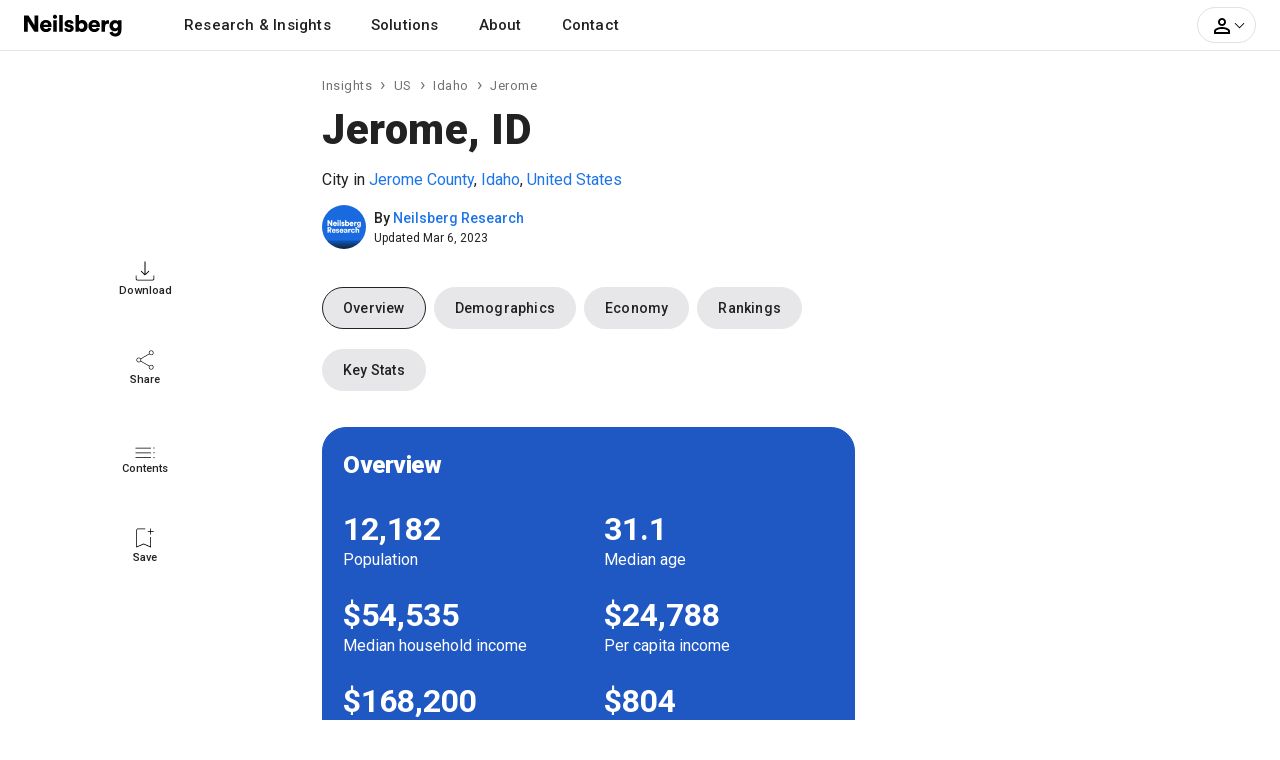

--- FILE ---
content_type: text/html; charset=UTF-8
request_url: https://www.neilsberg.com/insights/topic/jerome-id/
body_size: 11090
content:
<!DOCTYPE html>
<html lang="en">
<head>
    
    <!-- Google Tag Manager -->
	<script>(function(w,d,s,l,i){w[l]=w[l]||[];w[l].push({'gtm.start':
		new Date().getTime(),event:'gtm.js'});var f=d.getElementsByTagName(s)[0],
		j=d.createElement(s),dl=l!='dataLayer'?'&l='+l:'';j.async=true;j.src=
		'https://www.googletagmanager.com/gtm.js?id='+i+dl;f.parentNode.insertBefore(j,f);
	})(window,document,'script','dataLayer','GTM-M4P9DLC');</script>
	<!-- End Google Tag Manager -->
	 
	  			<script type="text/javascript" async src="//monu.delivery/site/a/d/c48297-c84b-4569-9747-72cea16c2ddd.js" data-cfasync="false"></script>
    	  	
	<!-- <script>
		(function(b,e,c,g,d,a,f){b.GoogleAnalyticsObject=d;b[d]=b[d]||function(){(b[d].q=b[d].q||[]).push(arguments)};b[d].l=1*new Date;a=e.createElement(c);f=e.getElementsByTagName(c)[0];a.async=1;a.src=g;f.parentNode.appendChild(a)})(window,document,"script","//www.google-analytics.com/analytics.js","ga");ga("create","UA-150903592-1","auto");ga("send","pageview");
	</script> -->
    
    <title>Jerome, ID - Neilsberg</title>
<meta name="description" content="Jerome, ID">
<link rel="canonical" href="https://www.neilsberg.com/insights/topic/jerome-id/"/>
<meta property="og:title" content="Jerome, ID - Neilsberg" />
<meta property="og:description" content="Jerome, ID" />
<meta property="og:url" content="https://www.neilsberg.com/insights/topic/jerome-id/" />

<meta name="twitter:title" content="Jerome, ID - Neilsberg" />
<meta name="twitter:description" content="Jerome, ID" />
<meta name="twitter:url" content="https://www.neilsberg.com/insights/topic/jerome-id/" />
<meta name="twitter:card" content="summary_large_image" />
<meta name="twitter:site" content="@NeilsbergGlobal" />

    <!-- <meta name="google-adsense-account" content="ca-pub-4107873813192636"> -->
    <!-- CSRF Token -->
    <meta name="csrf-token" content="5yglLR1sod4RCUoQvNSssexBXTuqXPQ86KnY2aYL">
    <meta charset="utf-8">
    <link rel="preload" as="image" href="https://i.neilsberg.com/brandAssets/nb-primary-wordmark.svg" type="image/svg+xml">	
    <meta name="viewport" content="width=device-width, initial-scale=1.0">		
    <link rel="icon" type="image/x-icon" href="https://www.neilsberg.com/favicon.ico"/>
	
    <link rel="preload" href="https://fonts.googleapis.com/css2?family=Roboto:wght@400;500;700;900&family=Merriweather:wght@400;700&family=Lora:wght@400..700&display=swap" as="style">
    <link rel="stylesheet" href="https://fonts.googleapis.com/css2?family=Roboto:wght@400;500;700;900&family=Merriweather:wght@400;700&family=Lora:wght@400..700&display=swap">
    
    	<link rel="stylesheet" href="https://www.neilsberg.com/frontend/css/insights.min.css">
    	<link rel="stylesheet" href="https://cdn.jsdelivr.net/npm/swiper@11/swiper-bundle.min.css" />
        <link rel="stylesheet" href="https://www.neilsberg.com/frontend/fonts/flaticon/font/flaticon.css">
    	

        
    
</head>
<body>

<div class="site-wrap">

    
    
    	
	    <header class="site-head">
	<nav class="main-nav navbar navbar-expand-lg navbar-light p-0">
 	<div class="container pl-0 pr-0">
	<div class="navbar-brand">
		<a class="text-black mb-0" aria-label="Neilsberg logo" href="https://www.neilsberg.com/">
        		<img height="26" width="100" alt="Neilsberg logo" title="Neilsberg logo" src="https://i.neilsberg.com/brandAssets/nb-primary-wordmark.svg">
		</a>
	</div>
  <button class="navbar-toggler" type="button" data-toggle="collapse" data-target="#main_nav"  aria-expanded="false" aria-label="Toggle navigation">
      <span class="navbar-toggler-icon"></span>
    </button>
  <div class="collapse navbar-collapse" id="main_nav">
	<ul class="navbar-nav">
		<li class="nav-item">
			<div class="nav-link dropdown-toggle" id="navbarDropdownMenuLink" data-toggle="dropdown"> Research & Insights</div> 
		       <div class="dropdown-menu mt-0" aria-labelledby="navbarDropdownMenuLink">
		    	<div class="container">
				<div class="row">
					<div class="col"> 
						<div class="pb-2"><a href="/insights/">All insights</a></div>
						<div class="nav-t">By Country</div>
						<div class="dropdown-item nav-l nav-st"><a href="/insights/topic/united-states/">United States</a></div>
						<div class="dropdown-item nav-l"><a href="/insights/topic/california/">California</a></div>
						<div class="dropdown-item nav-l"><a href="/insights/topic/texas/">Texas</a></div>
						<div class="dropdown-item nav-l"><a href="/insights/topic/florida/">Florida</a></div>
						<div class="dropdown-item nav-l"><a href="/insights/topic/new-york/">New York</a></div>
						<div class="dropdown-item nav-l"><a href="/insights/topic/pennsylvania/">Pennsylvania</a></div>
						<div class="dropdown-item nav-l"><a href="/insights/topic/illinois/">Illinois</a></div>
						<div class="dropdown-item nav-l"><a href="/insights/topic/ohio/">Ohio</a></div>
						<div class="dropdown-item nav-l"><a href="/insights/topic/georgia/">Georgia</a></div>
						<div class="dropdown-item nav-l"><a href="/insights/topic/north-carolina/">North Carolina</a></div>
						<div class="dropdown-item nav-l"><a href="/insights/topic/michigan/">Michigan</a></div>
						<div class="dropdown-item nav-l"><a href="/insights/topic/united-states/">View all states</a></div>
					</div>
				</div> 
			 </div> 
			</div> 
		</li>
		<li class="nav-item">
			<a class="nav-link" href="https://www.neilsberg.com/services/"> Solutions </a>
		</li>
		<li class="nav-item"> <a class="nav-link" href="https://www.neilsberg.com/about/"> About</a></li>
		<li class="nav-item"><a class="nav-link" href="https://www.neilsberg.com/contact/">Contact</a></li>
	</ul>

	<ul class="navbar-nav ml-auto mr-4 align-items-center">
                    <li class="nav-item myacct cursor-pointer">
			<a class="dropdown-toggle" id="dropdownMenuButton" data-toggle="dropdown" aria-haspopup="true" aria-expanded="false">
				<svg height="24px" viewBox="0 0 24 24" width="24px" focusable="false" class="gryfl"><path d="M0 0h24v24H0V0z" fill="none"/><path d="M12 5.9c1.16 0 2.1.94 2.1 2.1s-.94 2.1-2.1 2.1S9.9 9.16 9.9 8s.94-2.1 2.1-2.1m0 9c2.97 0 6.1 1.46 6.1 2.1v1.1H5.9V17c0-.64 3.13-2.1 6.1-2.1M12 4C9.79 4 8 5.79 8 8s1.79 4 4 4 4-1.79 4-4-1.79-4-4-4zm0 9c-2.67 0-8 1.34-8 4v3h16v-3c0-2.66-5.33-4-8-4z"/></svg><span class="arrow active down"></span>
				<!-- <img src="https://i.neilsberg.com/account-person-outline.svg"><span class="arrow active down"></span>-->
			</a>	
			<div class="dropdown-menu pt-2 pb-2 mt-0" aria-labelledby="dropdownMenuButton">	
			                            	<div class="opt pt-2 pb-2 fw-5"><a class="pl-3" href="https://www.neilsberg.com/s/list-your-business/?ref=tnv&cta=sup">Sign Up</a></div>
                        	<div class="opt pt-2 pb-2"><a class="pl-3" href="https://www.neilsberg.com/login/">Log In</a></div> 
				<div class="opt pt-3 pb-2 bdrt-grey"><a class="pl-3" href="https://www.neilsberg.com/s/list-your-business/?ref=tnv&cta=lyb">List your business</a></div>	
				<div class="opt pt-2 pb-2"><a class="pl-3" href="mailto:get-listed@neilsberg.com?Subject=List%20my%20software">List your software</a></div>	
				<div class="opt pt-2 pb-2"><a class="pl-3" href="https://www.neilsberg.com/contact/">Help</a></div> 	
                    					
		                           <!-- <li class="nav-item ml-xl-3 login"><a class="nav-link" href="https://www.neilsberg.com/login/"><span class="pl-xl-4"></span>Log In</a></li> -->
                        
                                    <!-- <li class="nav-item cta">
                                                    <a href="https://www.neilsberg.com/user/items/create"><button class="btn btn-primary">Get Connected</button></a>
                                         </li> -->
		</div> 
		</li>
	</ul>
  </div> 
 </div>
</nav>
</header>
    	
    
    <main>
<article>
<div class="insights">
	<div class="l-section">
		<div class="wrapper">	
		<div class="top" style="height: 64px;"></div>
		<div class="lnav pb-5">
			<div class="item d-flex flex-column justify-content-center align-items-center">
				<span><svg width="20px" height="20px" viewBox="0 0 24 24" focusable="false" class="gryfl">
					<path d="M12,17.397l-5.106-5.065l0.748-0.706l3.861,3.861V0.5h0.996v14.987l3.861-3.861l0.747,0.706L12,17.397z
					 M3.199,23.5c-0.664,0-1.218-0.221-1.661-0.665c-0.443-0.443-0.665-0.996-0.665-1.66v-3.861H1.87v3.861
					c0,0.331,0.139,0.637,0.416,0.913s0.581,0.416,0.914,0.416h17.602c0.332,0,0.638-0.14,0.914-0.416s0.415-0.582,0.415-0.913v-3.861
					h0.996v3.861c0,0.664-0.221,1.217-0.664,1.66c-0.443,0.444-0.996,0.665-1.661,0.665H3.199z"/>
					</svg></span>
				<span class="txt">Download</span>
			</div>
			<div class="item d-flex flex-column justify-content-center align-items-center">
				<span>
				<svg width="20px" height="20px" viewBox="0 0 24 24" focusable="false" class="gryfl">
					<path d="M19.411,23.5c-0.779,0-1.446-0.276-1.999-0.83c-0.554-0.554-0.831-1.23-0.831-2.029
					c0-0.164,0.016-0.344,0.047-0.539c0.03-0.194,0.077-0.373,0.138-0.537l-9.9-5.873c-0.287,0.369-0.631,0.656-1.03,0.86
					c-0.4,0.206-0.815,0.308-1.246,0.308c-0.8,0-1.476-0.276-2.03-0.83C2.006,13.476,1.729,12.8,1.729,12s0.277-1.476,0.83-2.029
					C3.113,9.417,3.79,9.14,4.589,9.14c0.451,0,0.872,0.098,1.261,0.292c0.389,0.195,0.728,0.477,1.015,0.846l9.9-5.843
					c-0.061-0.164-0.107-0.343-0.138-0.538c-0.031-0.195-0.047-0.374-0.047-0.538c0-0.8,0.277-1.476,0.831-2.03
					c0.553-0.553,1.22-0.83,1.999-0.83c0.799,0,1.476,0.277,2.029,0.83c0.554,0.554,0.83,1.23,0.83,2.03c0,0.799-0.276,1.471-0.83,2.014
					s-1.23,0.815-2.029,0.815c-0.451,0-0.872-0.092-1.262-0.277c-0.389-0.185-0.727-0.461-1.015-0.83l-9.901,5.842
					c0.062,0.164,0.107,0.343,0.138,0.538C7.403,11.657,7.418,11.836,7.418,12s-0.015,0.343-0.046,0.538
					c-0.031,0.195-0.076,0.375-0.138,0.539l9.901,5.812c0.288-0.328,0.626-0.589,1.015-0.783c0.39-0.195,0.811-0.293,1.262-0.293
					c0.799,0,1.476,0.271,2.029,0.814s0.83,1.215,0.83,2.015c0,0.799-0.276,1.476-0.83,2.029S20.21,23.5,19.411,23.5z M19.411,5.45
					c0.595,0,1.096-0.205,1.506-0.615s0.615-0.902,0.615-1.476c0-0.595-0.21-1.098-0.63-1.507c-0.421-0.41-0.918-0.615-1.491-0.615
					c-0.574,0-1.066,0.21-1.477,0.63c-0.41,0.42-0.615,0.917-0.615,1.492c0,0.574,0.205,1.065,0.615,1.476S18.837,5.45,19.411,5.45z
					 M4.589,14.122c0.574,0,1.066-0.211,1.476-0.63C6.476,13.071,6.681,12.574,6.681,12c0-0.574-0.205-1.071-0.616-1.492
					c-0.41-0.42-0.902-0.63-1.476-0.63c-0.594,0-1.097,0.21-1.506,0.63C2.672,10.929,2.467,11.426,2.467,12
					c0,0.574,0.21,1.071,0.631,1.492C3.519,13.911,4.016,14.122,4.589,14.122z M19.411,22.762c0.595,0,1.096-0.209,1.506-0.63
					c0.41-0.42,0.615-0.917,0.615-1.491s-0.21-1.066-0.63-1.477c-0.421-0.41-0.918-0.614-1.491-0.614c-0.574,0-1.066,0.204-1.477,0.614
					s-0.615,0.902-0.615,1.477c0,0.595,0.205,1.098,0.615,1.507S18.837,22.762,19.411,22.762z M19.411,3.36L19.411,3.36L19.411,3.36
					L19.411,3.36L19.411,3.36L19.411,3.36L19.411,3.36L19.411,3.36L19.411,3.36z M4.589,12L4.589,12L4.589,12L4.589,12L4.589,12
					L4.589,12L4.589,12L4.589,12L4.589,12z M19.411,20.641L19.411,20.641L19.411,20.641L19.411,20.641L19.411,20.641L19.411,20.641
					L19.411,20.641L19.411,20.641L19.411,20.641z"/>
				</svg>
				</span>
				<span class="txt">Share</span>
			</div>
			<div class="item d-flex flex-column justify-content-center align-items-center">
				<span>
					<svg width="20px" height="20px" viewBox="0 0 24 24" focusable="false" class="gryfl">
					<path d="M0.5,11.253v-0.849h18.612v0.849H0.5z M0.5,16.985v-0.85h18.612v0.85H0.5z M0.5,22.718v-0.85h18.612v0.85
					H0.5z M22.792,23c-0.188,0-0.354-0.064-0.495-0.194c-0.142-0.13-0.213-0.301-0.213-0.513c0-0.189,0.065-0.354,0.194-0.495
					c0.13-0.142,0.301-0.213,0.514-0.213c0.188,0,0.354,0.065,0.496,0.195c0.142,0.129,0.212,0.3,0.212,0.513
					c0,0.188-0.065,0.354-0.195,0.495S23.004,23,22.792,23z M22.792,11.536c-0.188,0-0.354-0.064-0.495-0.194
					c-0.142-0.13-0.213-0.301-0.213-0.513c0-0.189,0.065-0.354,0.194-0.495c0.13-0.142,0.301-0.212,0.514-0.212
					c0.188,0,0.354,0.064,0.496,0.194c0.142,0.13,0.212,0.301,0.212,0.513c0,0.188-0.065,0.354-0.195,0.495
					C23.175,11.465,23.004,11.536,22.792,11.536z M22.792,17.268c-0.188,0-0.354-0.064-0.495-0.194c-0.142-0.13-0.213-0.3-0.213-0.513
					c0-0.188,0.065-0.354,0.194-0.495c0.13-0.142,0.301-0.212,0.514-0.212c0.188,0,0.354,0.064,0.496,0.194
					c0.142,0.13,0.212,0.3,0.212,0.513c0,0.188-0.065,0.354-0.195,0.495S23.004,17.268,22.792,17.268z"/>
					</svg>
				</span>
				<span class="txt">Contents</span>
			</div>
			<div class="item d-flex flex-column justify-content-center align-items-center">
				<span>
					<svg width="20px" height="20px" viewBox="0 0 24 24" focusable="false" class="gryfl">
						<path d="M1.531,23.5V2.679c0-0.623,0.208-1.142,0.623-1.556C2.569,0.708,3.088,0.5,3.71,0.5h8.484
						c0,0.182,0,0.337,0,0.467c0,0.13,0,0.285,0,0.467H3.71c-0.312,0-0.597,0.13-0.856,0.389S2.465,2.368,2.465,2.679v19.342l7.939-3.386
						l7.938,3.386V10.774c0.183,0,0.338,0,0.467,0c0.13,0,0.285,0,0.468,0V23.5l-8.873-3.813L1.531,23.5z M2.465,1.434
						c0,0,0.13,0,0.389,0s0.544,0,0.856,0h8.484l0,0l0,0l0,0l0,0h-1.791H2.465z M18.343,7.816v-3.19h-3.19V3.691h3.19V0.5h0.935v3.191
						h3.192v0.934h-3.192v3.19H18.343z"/>
					</svg>
				</span>
				<span class="txt">Save</span>
			</div>
		</div>
		<div class="bottom" style="height: 64px;"></div>
		</div>	
	</div>
	<div class="m-section">
		
	<div class="post pb-5">
	<div class="wrapper">
	<div class="top-section">
		      <div class="content">
							
								    					<nav><ol class="breadcrumb"><li class="breadcrumb-item"><a href="https://www.neilsberg.com/insights/">Insights</a></li> <li class="breadcrumb-item"><a href="https://www.neilsberg.com/insights/topic/united-states/">US</a></li> <li class="breadcrumb-item"><a href="https://www.neilsberg.com/insights/topic/idaho/">Idaho</a></li> <li class="breadcrumb-item">Jerome</li></ol></nav>
				     	
					<!-- <nav>
		                        <ol class="breadcrumb justify-content-start pl-0 fsz-7">
                		                <li class="breadcrumb-item"><a class="pr-2 bdrr-grey fw-9" style="border-right-color: #222;" href="https://www.neilsberg.com/insights/topic/">Topics</a></li>
				    										
                		            			<li class="breadcrumb-item"><a href="https://www.neilsberg.com/insights/topic/jerome-id/">Jerome, ID</a></li>
								
				    		                		        </ol>
					</nav> -->
				
                        	                            	<h1>Jerome, ID</h1>
                            	<div class="p-smry fsz-2 pt-1 pb-2">City in <a class="nb-blue" href="https://www.neilsberg.com/insights/topic/jerome-county-id/">Jerome County</a>, <a class="nb-blue" href="https://www.neilsberg.com/insights/topic/idaho/">Idaho</a>, <a class="nb-blue" href="https://www.neilsberg.com/insights/topic/united-states/">United States</a></div>
				    				    <div class="d-flex mb-4 fsz-7 align-items-center">
				    	<div class="mr-2"><img src="https://i.neilsberg.com/brandAssets/nb-research-avatar.png" style="border-radius:100px;" alt="Neilsberg Research Avatar" width="44px" height="44px"></div>
					<div class="d-flex flex-column ln-1"> 
						<div class="fw-5">By <span><a class="nb-blue" href="https://www.neilsberg.com/author/neilsberg-research/">Neilsberg Research</a></span></div>
						<div class="fsz-1"> Updated Mar 6, 2023</div>
					</div>
				    
				    </div>
				    	
				    
				    
		      </div>

    </div>

    <div class="site-section">
                <div class="mcontent">
			<div class="wrapper">
		      
            <div class="row post-body mb-3">
			    <div class="col-12">
				<nav>
<ul class="nav bub-nav horiz-scroll-row">
    <li class="nav-item item block-grey active"><a class="nav-link" href="#overview">Overview</a></li>
    <li class="nav-item item block-grey"><a class="nav-link" href="#demographics">Demographics</a></li>
    <li class="nav-item item block-grey"><a class="nav-link" href="#economy">Economy</a></li>
    <li class="nav-item item block-grey"><a class="nav-link" href="#rankings">Rankings</a></li>
    <li class="nav-item item block-grey"><a class="nav-link" href="#keystats">Key Stats</a></li>
</ul>
<section id="ovw-blk-1-jerome-id" type="html"><div class="container key-fact" id="overview">
      <div class="card block-blue">
          <h2 class="card-header">Overview</h2>
          <div class="card-body card-text">
              <div class="row pb-4">
                <div class="col-6">
                  <div class="fsz-6 ln-0 fw-6">12,182</div>
                  <div class="w-80 ln-1 w-sm-100">Population</div>
                </div>
                <div class="col-6">
                  <div class="fsz-6 ln-0 fw-6">31.1</div>
                  <div class="w-80 ln-1 w-sm-100">Median age</div>
                </div>
              </div>
              <div class="row pb-4">
                <div class="col-6">
                  <div class="fsz-6 ln-0 fw-6">$54,535</div>
                  <div class="w-80 ln-1 w-sm-100">Median household income</div>
                </div>
                <div class="col-6">
                  <div class="fsz-6 ln-0 fw-6">$24,788</div>
                  <div class="w-80 ln-1 w-sm-100">Per capita income</div>
                </div>
              </div>
              <div class="row pb-4">
                <div class="col-6">
                  <div class="fsz-6 ln-0 fw-6">$168,200</div>
                  <div class="w-80 ln-1 w-sm-100">Median value of owner-occupied housing units</div>
                </div>
                <div class="col-6">
                  <div class="fsz-6 ln-0 fw-6">$804</div>
                  <div class="w-80 ln-1 w-sm-100">Median gross rent</div>
                </div>
              </div>
    <p class="card-subtitle">Sources: U.S. Census Bureau, American Community Survey (ACS) 2021</p>
        </div>
      </div>
  </div>
</section></nav>

				
				
                </div> 
            </div>
					

			 
			     
									    <div class="bdrt-grey pt-4 pb-4">
	                        		<h4 class="h5 mb-4 text-black">Explore related topics</h4>
				   	 <!-- <span class="col-12 my-auto ls-1 fsz-4 text-left"><strong>Explore related topics</strong></span> -->
				   	 <span>	
                                   	 									
                                        			<span class="tag"><a href="https://www.neilsberg.com/insights/topic/jerome-id/">Jerome, ID</a></span>
																	    	</span>			
			    </div>
			    			    			
		<div class="bdrt-grey pt-4 pb-4">
	             <h4 class="h5 mb-4 text-black">Explore more</h4>
		     <div class="accordion" id="nvblocks">
		   	 
			                    	<div class="card nvblock">
			<div class="card-header" id="nbhead-geo-block">
			     <div class="title">Insights for Jerome, by topic</div> 
                            <a href="#" class="btn-header-link fsz-2" data-toggle="collapse" data-target="#nb-geo-block" aria-label="Bottom Navigation Menu"
                            aria-expanded="true" aria-controls="nb-geo-block"></a>
                        </div>
			
                        <div id="nb-geo-block" class="collapse show" aria-labelledby="nbhead-geo-block" data-parent="#nvblocks">
                            <div class="card-body">
								   <div class="nblist cld">
					<span class="item tpc"><a href="/insights/topic/jerome-id-income/">Income</a></span>
					<span>
											<span class="item"><a href="/insights/jerome-id-median-household-income/">By year</a></span> 
											<span class="item"><a href="/insights/jerome-id-median-household-income-by-race/">By race</a></span> 
											<span class="item"><a href="/insights/jerome-id-median-household-income-by-age/">By age</a></span> 
											<span class="item"><a href="/insights/jerome-id-income-by-gender/">By gender</a></span> 
										</span>
				   </div>
								   <div class="nblist cld">
					<span class="item tpc"><a href="/insights/topic/jerome-id-population/">Population</a></span>
					<span>
											<span class="item"><a href="/insights/jerome-id-population-by-year/">By year</a></span> 
											<span class="item"><a href="/insights/jerome-id-population-by-race/">By race</a></span> 
											<span class="item"><a href="/insights/jerome-id-population-by-age/">By age</a></span> 
											<span class="item"><a href="/insights/jerome-id-population-by-gender/">By gender</a></span> 
										</span>
				   </div>
							   </div>
                        </div>
                    	</div>
			  	   	     </div>
  	   	</div>
		</div>

				<div class="bdrt-grey pt-4 pb-4">
	                <h4 class="h5 mb-4 text-black">About the author</h4>
			<div class="d-flex align-items-top bd-rad-3 bg-lgrey p-4">
				<div class="mr-3">
				    <span class="mr-2"><img src="https://i.neilsberg.com/brandAssets/nb-research-avatar.png" alt="Neilsberg Research Avatar" width="60px" height="60px" style="border-radius:100px;"></span>
				</div>	
				<div class="flex-grow-1">
					<div class="h5 text-black">Neilsberg Research</div>
					<div class="">Neilsberg Research team are data scientists with expertise in processing, analysis and visualization of big data helping small businesses make right decisions.</div>
					<div class="pt-2"><a class="nb-blue" href="https://www.neilsberg.com/about/our-research/"> Read more from Neilsberg Research &#10132;</a></div>	
				</div>
			</div>
                     </div>
				</div>
				<div class="bdrt-grey pt-4 pb-4">
			<div class="shr">
	                        <h4 class="h5 mb-4 text-black">Share</h4>
		                <div class="row">
        		          	<div class="col-12">
					       <a class="slogo pt-1 pr-2 pb-1 btn-facebook" href="#" data-social="facebook" aria-label="Facebook">
							<svg height="16px" width="16px" viewBox="0 0 18 18" focusable="false" class="gryfl">
							<path d="M11 7h3v3h-3v7H8v-7H5V7h3V5.745c0-1.189.374-2.691 1.118-3.512C9.862 1.41 10.791 1 11.904 1H14v3h-2.1c-.498 0-.9.402-.9.899V7z"></path>
							</svg>
						</a>
						<a class="slogo pt-1 pr-2 pb-1 btn-twitter" href="#" data-social="twitter" aria-label="Twitter">
						    <svg height="16px" width="16px" viewBox="0 0 18 18" focusable="false" class="gryfl"><path d="M6.02 15.01c6.042 0 9.345-5.007 9.345-9.345 0-.144 0-.287-.007-.423A6.728 6.728 0 0017 3.54a6.666 6.666 0 01-1.887.518 3.283 3.283 0 001.444-1.819 6.652 6.652 0 01-2.084.797 3.285 3.285 0 00-5.592 2.997A9.318 9.318 0 012.11 2.6a3.295 3.295 0 00-.443 1.649 3.27 3.27 0 001.464 2.731 3.226 3.226 0 01-1.485-.409v.041a3.288 3.288 0 002.636 3.222 3.274 3.274 0 01-1.485.055 3.28 3.28 0 003.065 2.281A6.602 6.602 0 011 13.525a9.15 9.15 0 005.02 1.485z"></path></svg>
                        	                </a>
                                	        <a class="slogo pt-1 pr-2 pb-1 btn-linkedin" href="#" data-social="linkedin" aria-label="Linkedin">
						    	<svg height="16px" width="16px" viewBox="0 0 24 24" focusable="false" class="gryfl"><path d="m1.4 8.04h4.55v14.3h-4.55zm16.15-.36c-2.21 0-3.7 1.19-4.31 2.31h-.06v-1.95h-4.37v14.3h4.55v-7.07c0-1.87.36-3.67 2.73-3.67 2.33 0 2.37 2.13 2.37 3.79v6.95h4.54v-7.84c0-3.85-.85-6.81-5.46-6.81zm-13.9-6.68c-1.46 0-2.65 1.16-2.65 2.58s1.18 2.58 2.65 2.58c1.46 0 2.65-1.16 2.65-2.58s-1.19-2.58-2.65-2.58z"></path></svg>
	                                        </a>
        	                                <a class="slogo pt-1 pr-2 pb-1 btn-email" href="mailto: " aria-label="Email">
							<svg height="16px" viewBox="0 0 24 24" width="16px" focusable="false" class="gryfl"><path d="M0 0h24v24H0V0z" fill="none"/><path d="M22 6c0-1.1-.9-2-2-2H4c-1.1 0-2 .9-2 2v12c0 1.1.9 2 2 2h16c1.1 0 2-.9 2-2V6zm-2 0l-8 5-8-5h16zm0 12H4V8l8 5 8-5v10z"/></svg>
                        	               </a>
        	                	</div>
        	                 </div>
	                </div>
		</div>
		
					<div class="mt-5 p-2 fsz-1 bg-lgrey nb-lgrey">This article is for informational purposes only and is not intended to be legal or tax advice. We recommend that you consult with a qualified professional such as a lawyer or accountant before making a decision. Many of the products and services featured here are from our affiliate partners. We may receive commissions on purchases made from our chosen links. Read advertiser disclosure.
			</div>
		  </div>
  </div>
  </div>
  <div class="rltd">
	<div class="wrapper">
	          </div>
</div>	
  </div>
 <div class="r-section">
	
		

	</div>
</div>	
  </div>
</article>
</main>
<div class="modal fade" id="download-asset" tabindex="-1" role="dialog" aria-labelledby="download-asset-modal" aria-hidden="true">
    <div class="modal-dialog modal-dialog-centered modal-lg" role="document">
        <div class="modal-content">
           <form method="POST" action="https://www.neilsberg.com/insights/request-asset/">
             <input type="hidden" name="_token" value="5yglLR1sod4RCUoQvNSssexBXTuqXPQ86KnY2aYL">            <div class="modal-header">
                <button type="button" class="close" data-dismiss="modal" aria-label="Close">
                    <span aria-hidden="true">&times;</span>
                </button>
                <div class="d-flex">
                        <div class="modal-logo"><img src=""></div>
                        <div class="justify-content-start align-self-center">
                                <div class="modal-title fsz-6 m-fsz-4 font-weight-bold">Download the Dataset for Free</div>
                        </div>
                </div>
            </div>
            <div class="modal-body">
                   <div class="modal-subtitle fsz-2 pb-4 m-fsz-1">Unlock valuable insights and data by downloading our dataset at no cost. If you need any assistance, please feel free to <a href="mailto:research@neilsberg.com?subject=Need%20help%20regarding%20a%20dataset" style="text-decoration: underline;">reach out to us.</a></div>
                <div class="row">
                    <div class="col-md-12">
                        <div class="form-group row">
                            <div class="col-md-6">
                                <label for="fname" class="fsz-1 nb-lgrey">First Name</label>
                                <input id="fname" type="text" class="form-control " name="fname" value="" required autocomplete="fname" autofocus>
                                                            </div>
                            <div class="col-md-6">
                                <label for="lname" class="lname fsz-1 nb-lgrey">Last Name</label>
                                <input id="lname" type="text" class="form-control " name="lname" value="" required autocomplete="lname" autofocus>
                                                            </div>
                        </div>
                        <div class="row form-group">
                            <div class="col-md-12">
                                <label class="fsz-1 nb-lgrey" for="email">Work Email Address</label>
                                <input id="email" type="email" class="form-control " name="email" value="" required autocomplete="email">

                                                            </div>
			</div>
						 <div><input type="hidden" name="asset_id" value=""></div>
			                         <div><input type="hidden" name="asset_type" value=""></div>
                         <div><input type="hidden" name="page_url" value="https://www.neilsberg.com/insights/topic/jerome-id"/></div>
                        <div>By clicking the "Download" button, you are agreeing to the Neilsberg <a href="https://www.neilsberg.com/terms-of-service/">Terms of Use</a> and <a href="https://www.neilsberg.com/privacy-policy/">Privacy Policy.</a></div>

                        </div>
                </div>
            </div>
            <div class="modal-footer text-center" style="display:block">
                        <div class="row form-group">
                            <div class="col-md-12">
                                <div class="ml-2 mr-2 mt-2"><button type="submit" class="btn btn-primary text-white rounded w-100 fsz-2">
                                    Download for Free
                                </button></div>
                            </div>
                        </div>
            </div>
           </form>
       </div>
 </div>
 </div>


    
        	    		<footer class="site-footer mt-5 pt-6">
    <div class="container">
        <div class="row">
            <div class="col-md-12 mb-3">
                <div class="row pb-5">
                    <div class="col-md-2">
                        <div class="footer-heading mb-4"><strong>Company</strong></div>
			 <ul class="list-unstyled">
                            <li><a href="https://www.neilsberg.com/about/">About us</a></li>
                            <li><a href="https://www.neilsberg.com/insights/">Insights</a></li>
                            <li><a href="https://www.neilsberg.com/services/">Solutions</a></li>
                            <li><a href="mailto:careers@neilsberg.com?Subject=Join Neilsberg Team">Careers</a></li>
	                </ul>
                    </div>
                    <div class="col-md-2">
                        <div class="footer-heading mb-4"><strong>For Clients</strong></div>
                        <ul class="list-unstyled">
                            <li><a href="https://www.neilsberg.com/b/connect/">How it works</a></li>
                            <li><a href="https://www.neilsberg.com/b/connect/experts-directory/">Experts directory</a></li>
                            <li><a href="https://www.neilsberg.com/b/connect/experts-match/">Experts match</a></li>
                            <li><a href="https://www.neilsberg.com/b/connect/project-board/">Project board</a></li>
                        </ul>
                    </div>
                    <div class="col-md-2">
			<div class="footer-heading mb-4"><strong>For Sellers</strong></div>
			 <ul class="list-unstyled">
                     	   <li><a href="https://www.neilsberg.com/s/list-your-business/?ref=foot&cta=lyb">List your business</a></li>
                           <li><a href="https://www.neilsberg.com/s/plans/">Free forever</a></li>
                           <li><a href="https://www.neilsberg.com/s/plans/">Premium</a></li>
	                </ul>
                    </div>
              <div class="col-md-2">
                <div class="footer-heading mb-4"><strong>Advertise</strong></div>
                <ul class="list-unstyled">
			<li><a href="mailto:sales@neilsberg.com?Subject= Advertising for - Agencies">For agencies</a></li>
                        <li><a href="mailto:sales@neilsberg.com?Subject= Advertising for - Brands">For brands</a></li>
                        <li><a href="mailto:sales@neilsberg.com?Subject= Advertising for - SaaS">For SaaS</a></li>
		</ul>
            </div>
              <div class="col-md-2">
                <div class="footer-heading mb-4"><strong>Help</strong></div>
                <ul class="list-unstyled">
			<li><a href="https://www.neilsberg.com/contact/">Contact us</a></li>
                        <li><a href="https://www.neilsberg.com/b/connect/">Hire an expert</a></li>
		</ul>
            </div>
        </div>

        <div class="row">
            <div class="col-md-12">
                <div class="border-top pt-5">
                    <p>
                        &copy; 2026 &nbsp;<span class="ll">Neilsberg</span> <span class="ll"><a href="https://www.neilsberg.com/privacy-policy/">Privacy</a></span> <span class="ll"><a href="https://www.neilsberg.com/terms-of-service/">Terms</a></span><span class="ll"><a href="/sitemaps/places/">Site Map</a></span>
                    </p>
                </div>
            </div>

        </div>
    </div>
</footer>
    	    </div>

<script src="https://www.neilsberg.com/frontend/js/jquery-3.5.1.min.js"></script>
<script src="https://www.neilsberg.com/frontend/js/jquery-migrate-3.0.1.min.js" defer></script>
<script src="https://www.neilsberg.com/frontend/js/jquery-ui.js" defer></script>
<script src="https://www.neilsberg.com/frontend/js/popper.min.js" defer></script> 
<script src="https://www.neilsberg.com/frontend/js/bootstrap.min.js" defer></script>
<!-- <script src="https://www.neilsberg.com/frontend/js/lazyload.js"></script> -->
<script src="https://www.neilsberg.com/frontend/js/main.js" defer></script>
<!-- <script src="https://www.neilsberg.com/frontend/js/jquery.marquee.min.js"></script>-->

<script>
$(document).ready(function(){

	//$("img.lazyload").lazyload();

	/*$("img").lazyload({
	    effect : "fadeIn"
	});*/

	var msg = '';
	var decoded = $("<div/>").html(msg).text();
        if(msg){
             //bootbox.alert(msg);
		var dialog = bootbox.dialog({
    		message: decoded,
		    closeButton: false
		});
	}
	
	//hover for top nav drop down
      $('.main-nav .nav-item').hover(function() {
      	$(this).addClass('show');
        $(this).find('.dropdown-menu').addClass('show');
      }, function() {
        $(this).removeClass('show');
        $(this).find('.dropdown-menu').removeClass('show');
      });


        /**
         * The front-end form disable submit button UI
         */
        $("form").on("submit", function () {
            $("form :submit").attr("disabled", true);
            return true;
	});


    });
</script>

    <script src="https://www.neilsberg.com/frontend/vendor/goodshare/goodshare.min.js"></script>
<script>

	function scrollToMe(hash) 
	{ 
        	$('html, body').animate({
	            scrollTop: $(hash).offset().top
        	}, 900, 'swing');
	    	return false;
	}
	
	$('#download-asset').on('show.bs.modal', function (event) {
                 var atag = $(event.relatedTarget)
                 var aid = atag.data('aid')
                 var atype = atag.data('atype')
                 var modal = $(this)
                 modal.find('.modal-body input[name="asset_id"]').val(aid)
                 modal.find('.modal-body input[name="asset_type"]').val(atype)

                $('#download-asset').modal('show');

    	});
	
        $(document).ready(function(){
		
		var maxLength = 200;
                $(".show-read-more").each(function(){
                var myStr = $.trim($(this).text());
                if($.trim(myStr).length > maxLength){
                        var newStr = myStr.substring(0, maxLength);
                        var removedStr = myStr.substring(maxLength, $.trim(myStr).length);
                        $(this).empty().html('<span class="show-text">' + newStr + '</span>');
                        $(this).append(' <a href="javascript:void(0);" class="read-more">...</a>');
                        $(this).append('<span class="more-text">' + removedStr + '</span>');
                }
                });
                $(".read-more").click(function(){
                        $(this).parent().html($(this).parent().find('.show-text').text() + $(this).siblings(".more-text").text());
                        $(this).remove();
                });

		
	if (window.location.hash) {
    		var hash = window.location.hash;

		if ($(hash).length) {
			scrollToMe(hash);
    		}
	}

	 // Add smooth scrolling to all links
  	$("a").on('click', function(event) {

  		  // Make sure this.hash has a value before overriding default behavior
	    if (this.hash !== "") {
		 // Prevent default anchor click behavior
	      event.preventDefault();

	      // Store hash
	      var hash = this.hash;

	      // Using jQuery's animate() method to add smooth page scroll
	      // The optional number (800) specifies the number of milliseconds it takes to scroll to the specified area
	      $('html, body').animate({
	        scrollTop: $(hash).offset().top
	      }, 800, function(){
   
	        // Add hash (#) to URL when done scrolling (default click behavior)
	        window.location.hash = hash;
	      });
	    } // End if
	  });

        });
    </script>

</body>
</html>


